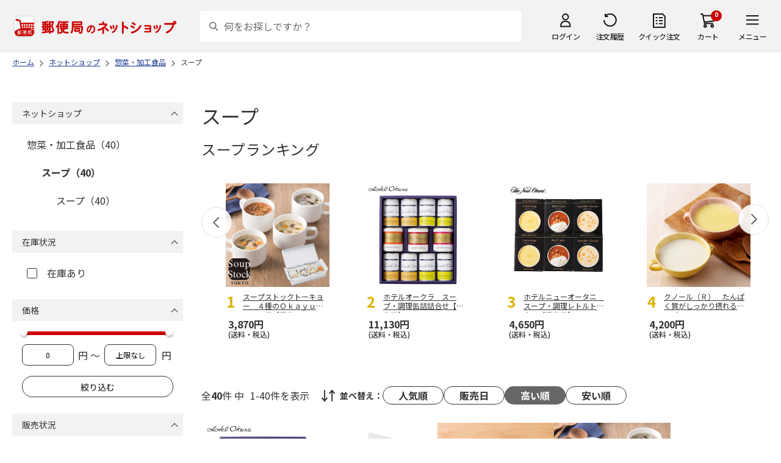

--- FILE ---
content_type: text/html; charset=shift_jis
request_url: https://shop.post.japanpost.jp/shop/c/c100509_sspd_n48/
body_size: 9912
content:
<!DOCTYPE html>
<html lang="ja" >
<head>
<meta http-equiv="Content-Type" content="text/html; charset=Shift_JIS">
<title>スープの通販(並び順：高い順)｜郵便局のネットショップ</title>
<link rel="canonical" href="https://www.shop.post.japanpost.jp/shop/c/c100509_n48/">


<meta name="description" content="スープ(並び順：高い順)">
<meta name="keywords" content="並び順：高い順,通販,ギフト,郵便局">


	
			<meta http-equiv="content-style-type" content="text/css">
<link rel="stylesheet" href="https://fonts.googleapis.com/css2?family=Noto+Sans+JP:wght@100;200;300;400;500;600;700&family=Roboto:wght@100;300;400;500;700&display=swap">
<link rel="stylesheet" href="/lib/photoswipe/photoswipe.css?st=202601201315">
<link rel="stylesheet" href="/css/ui-lightness/jquery-ui-1.8.14.custom.css?st=202601201315" media="all">
<link rel="stylesheet" href="/css/site_base/base_01_reset.css?st=202601201315" media="all">
<link rel="stylesheet" href="/css/site_base/base_02_common.css?st=202601201315" media="all">
<link rel="stylesheet" href="/css/site_base/base_03_sidebox.css?st=202601201315" media="all">
<link rel="stylesheet" href="/css/site_base/base_04_goods.css?st=202601201315" media="all">
<link rel="stylesheet" href="/css/site_base/base_05_etc.css?st=202601201315" media="all">
<link rel="stylesheet" href="/css/site_base/base_06_customer.css?st=202601201315" media="all">
<link rel="stylesheet" href="/css/site_base/base_07_order.css?st=202601201315" media="all">
<link rel="stylesheet" href="/css/site_base/base_08_header.css?st=202601201315" media="all">
<link rel="stylesheet" href="/css/site_base/base_09_footer.css?st=202601201315" media="all">
<link rel="stylesheet" href="/css/site_base/base_10_append.css?st=202601201315" media="all">

<meta http-equiv="content-script-type" content="text/javascript">
<meta http-equiv="X-UA-Compatible" content="IE=edge,chrome=1">
<meta name="viewport" content="width=1600">
<script type="text/javascript" src="/js/jquery.js?st=202601201315"></script>
<script type="text/javascript" src="/js/jquery-ui.js?st=202601201315"></script>
<script type="text/javascript" src="/js/common.js?st=202601201315"></script>
<script type="text/javascript" src="/js/naviplus.js?st=202601201315" defer></script>
<script type="text/javascript" src="/js/jQueryAutoHeight_pc.js?st=202601201315"></script>
<script type="text/javascript" src="/lib/easypaginate.js?st=202601201315"></script>
<script type="text/javascript" src="/lib/easyPaginateDetail_option.js?st=202601201315"></script>
<script type="text/javascript" src="/lib/easyPaginate_option.js?st=202601201315"></script>
<script type="text/javascript" src="/lib/jquery.bxslider.v3.js?st=202601201315"></script>
<script type="text/javascript" src="/lib/jquery.bxslider_option.js?st=202601201315"></script>
<script type="text/javascript" src="/lib/loading.js?st=202601201315"></script>
<script type="text/javascript" src="/lib/jquery.bxslider.min.js?st=202601201315"></script>
<script type="text/javascript" src="/lib/photoswipe/photoswipe.min.js?st=202601201315"></script>
<script type="text/javascript" src="/lib/photoswipe/photoswipe-ui-default.min.js?st=202601201315"></script>
<script type="text/javascript" src="/lib/photoswipe/photswipe.set.js?st=202601201315"></script>

<!--[if IE 8]>
<script type="text/javascript" src="/lib/efo/pie_ie678.js?st=202601201315"></script>
<script type="text/javascript" src="/js/init_ie8.js?st=202601201315"></script>
<![endif]-->
<!--[if lt IE 9]>
<script type="text/javascript" src="http://html5shim.googlecode.com/svn/trunk/html5.js"></script>
<![endif]-->
<link rel="alternate" type="application/rss+xml" title="郵便局のネットショップ" href="/shop/topic/feed.rss">
<link rel="SHORTCUT ICON" href="/img/sys/favicon.ico">

<script type="text/javascript" src="/js/site_base/base_01_common.js?st=202601201315"></script>
<script type="text/javascript" src="/js/site_base/base_02_goods.js?st=202601201315"></script>
<script type="text/javascript" src="/js/site_base/base_03_customer.js?st=202601201315"></script>
<script type="text/javascript" src="/js/site_base/base_04_order.js?st=202601201315"></script>
<script type="text/javascript" src="/js/site_base/base_05_append.js?st=202601201315"></script>

<script type="text/javascript" src="/netshop/js/top_banner.js?st=202601201315"></script>
<script type="text/javascript" src="/netshop/js/detail.js?st=202601201315"></script>

<!-- <script type="text/javascript" src="/js/goods_ajax_cart.js?st=202601201315"></script> -->

<script type="text/javascript">
var crsirefo_jscart = "";
</script>

<script>
(function(d, t) {
  var g = d.createElement(t),
      s = d.getElementsByTagName(t)[0];
  g.async = true;
  g.src = 'https://apis.google.com/js/plusone.js';
  g.innerHTML = '{lang:"ja"}';
  s.parentNode.insertBefore(g, s);
})(document, 'script');
</script>




		

<script type="text/javascript" src="/js/goods_ajax_cart.js?st=202601201315"></script>

<!-- GUID -->
<script>
window.dataLayer = window.dataLayer || [];
function gtag(){dataLayer.push(arguments);}

dataLayer.push({
'guid': '00000000-0000-0000-0000-000000000000'
});
</script>


<!-- Google Tag Manager -->
<script>(function(w,d,s,l,i){w[l]=w[l]||[];w[l].push({'gtm.start':new Date().getTime(),event:'gtm.js'});var f=d.getElementsByTagName(s)[0],j=d.createElement(s),dl=l!='dataLayer'?'&l='+l:'';j.async=true;j.src='https://www.googletagmanager.com/gtm.js?id='+i+dl;f.parentNode.insertBefore(j,f);})(window,document,'script','dataLayer','GTM-K5CFMKB');</script>
<!-- End Google Tag Manager -->


<script type="text/javascript" src="/js/ppz_rid.js?st=202601201315"></script>
<script type="text/javascript" src="/js/ppz_recommend_draw.js?st=202601201315"></script>


</head>
<body 

		


	class="page-category liquid"
		

>

    <script src="https://cdn.actagtracker.jp/ac-tag.js"></script>
<script>
  var recommend_customer_id = '';
  var tagTypePageView = 'page_view';
  var tagParamsPageView = {
    measure_account_id: 53012,
    customer_id: '',
    item_id: '',
  };
  sendAcTag(tagTypePageView, tagParamsPageView);
</script>
<script src="https://cdn.actagtracker.jp/ac-recommend.js"></script>


<!-- Google Tag Manager (noscript) -->
<noscript><iframe src="https://www.googletagmanager.com/ns.html?id=GTM-K5CFMKB"
height="0" width="0" style="display:none;visibility:hidden"></iframe></noscript>
<!-- End Google Tag Manager (noscript) -->



	
		<div class="wrapper_">
	




	
	
		<div id="header02">
  <div id="header_top">
    <p id="sitelogo">
      <a href="/">
        <img src="/img/usr/common/header/site_logo.png" alt="郵便局" border="0">
      </a>
    </p>
    <form action="/shop/goods/search.aspx" method="get" name="frmSearch">
      <div class="box_search_">
        <div class="search_input_">
          <input type="hidden" name="search" value="x" />
          <input type="image" id="search_btn" src="/img/usr/common/header/icon_search.png" alt="検索" name="image" tabindex="1">
          <input name="keyword" type="text" class="keyword_" id="keyword" tabindex="1" placeholder="何をお探しですか？" maxlength="100" onfocus="javascript: cText(this)" onblur="javascript: sText(this)" style="color:#666" autocomplete="off">
          <input type="hidden" name="image" value="">
          <span class="search_wrap_deletebtn"></span>
        </div>
        <div class="search_panel_">
        </div>
      </div>
    </form>
    <ul class="header_menu_">
      <li class="mypage_">
        <a href="/shop/customer/menu.aspx">ログイン</a>
        <div class="header_menu_panel_">
          <a href="/shop/customer/menu.aspx" class="btn_login_">ログイン</a>
          <a href="/shop/customer/entry.aspx" class="link_entry_">アカウント作成</a>
        </div>
      </li>
      <li class="history_"><a href="/shop/customer/history.aspx">注文履歴</a></li>
      <li class="quickorder_"><a href="/shop/quickorder/quickorder.aspx">クイック注文</a></li>
      <li class="cart_">
        <div class="cart_items_">0</div>
        <div class="cart_box_"><a href="/shop/cart/cart.aspx" class="cart_">カート</a></div>
        <script type="text/javascript" src="/js/goods_cartlist.js?st=202601201315"></script>
      </li>
      <li class="nav_">
        <span>メニュー</span>
        <div class="header_nav_panel_">
          <div class="header_nav_line_">
            <div class="header_nav_box_">
              <div class="headline_">商品を探す</div>
              <ul>
                <li><a href="/shop/genre/speciallist.aspx">すべての特集から探す</a></li>
                <li><a href="/shop/pages/recommend_3.aspx">ランキングから探す</a></li>
              </ul>
            </div>
            <div class="header_nav_box_">
              <ul>
                <li><a href="/shop/pages/gift.aspx">ギフトを探す</a></li>
                <li><a href="/shop/pages/shokuhinstore.aspx">食品・グルメを探す</a></li>
                <li><a href="/shop/pages/goodsstore.aspx">キャラクター商品を探す</a></li>
                <li><a href="/shop/pages/kitte_hagakistore.aspx">切手・はがきを探す</a></li>
              </ul>
            </div>
          </div>
          <div class="header_nav_line_">
            <div class="header_nav_box_">
              <div class="headline_">ニュース</div>
              <ul>
                <li><a href="/shop/topic/topicdetaillist.aspx">お知らせ一覧</a></li>
              </ul>
            </div>
            <div class="header_nav_box_">
              <div class="headline_">アカウント管理</div>
              <ul>
                <li><a href="/shop/cart/cart.aspx">買い物カゴ</a></li>
                <li><a href="/shop/customer/menu.aspx">マイページ</a></li>
                <li><a href="/shop/customer/history.aspx">注文履歴</a></li>
                <li><a href="/shop/customer/custdestlist.aspx">アドレス帳の確認</a></li>
              </ul>
            </div>
          </div>
          <div class="header_nav_line_">
            <div class="header_nav_box_">
              <div class="headline_">ヘルプ・ガイド</div>
              <ul>
                <li><a href="/shop/pages/faq.aspx">よくある質問</a></li>
                <li><a href="/shop/pages/guide.aspx">はじめての方へ（ご利用ガイド）</a></li>
                <li><a href="https://www.jp-ts.jp/Content/contacts/index.html">ネットショップへの出品希望</a></li>
              </ul>
            </div>
            <div class="header_nav_box_">
              <div class="contact_">
                <a href="/shop/contact/contact.aspx">お問い合わせ</a>
              </div>
            </div>
          </div>
        </div>
      </li>
    </ul>
  </div>
  <!-- #header_top -->
</div>
<!-- #header02 -->
	
	



<div class="navitopicpath_">
<ul id="bread-crumb-list" itemscope itemtype="https://schema.org/BreadcrumbList">
  <li itemprop="itemListElement" itemscope itemtype="https://schema.org/ListItem">
    <a href="https://www.shop.post.japanpost.jp/shop/" itemprop="item" class="topicpath_home_">
      <span itemprop="name">ホーム</span>
    </a>
    <meta itemprop="position" content="1" />
  </li>
    <li itemprop="itemListElement" itemscope itemtype="https://schema.org/ListItem">
    <a href="/shop/c/c10/" itemprop="item">
      <span itemprop="name">ネットショップ</span>
		</a><meta itemprop="position" content="2">
  </li>
  <li itemprop="itemListElement" itemscope itemtype="https://schema.org/ListItem">
    <a href="/shop/c/c1005/" itemprop="item">
      <span itemprop="name">惣菜・加工食品</span>
		</a><meta itemprop="position" content="3">
  </li>
  <li itemprop="itemListElement" itemscope itemtype="https://schema.org/ListItem">
    <a href="/shop/c/c100509/" itemprop="item">
      <span itemprop="name">スープ</span>
		</a><meta itemprop="position" content="4">
  </li>


</ul>

</div><div class="clear_"></div>




<p class="message_"></p>



<div class="container_">
<div class="contents_">

<div class="mainframe_">

<h1 class="common_headline1_">スープ</h1>


<div id="ppz_recommend163"></div>
<script>
var acRecommend_163 = (()=>{
	var measure_account_id=  53012 ;
	var rid =  163 ;
	var customer_id= recommend_customer_id;
	var item_id = '';
	var recommendProperties = {
		measure_account_id: measure_account_id,
		rid : rid,
		customer_id: customer_id,
		item_id : item_id ,
		obj_name: 'acRecommend_163'
	};
	return newAcRecommend(sendAcTag, recommendProperties);
})();
(()=>{
	var params = {
		num:  20 ,
		filter: {
			filter_values: [
				{
					filters: {
						column_num: 1,
						operator:'equal',
						exclude: false ,
						values: ['10']
					},
					logical_operator:'and'
				},
				{
					filters: {
						column_num: 2,
						operator:'equal',
						exclude: false ,
						values: ['05']
					},
					logical_operator:'and'
				},
				{
					filters: {
						column_num: 3,
						operator:'equal',
						exclude: false ,
						values: ['09']
					},
					logical_operator:'and'
				}
			]
		}
	};
	var targetId = 'ppz_recommend163';
	var drawFunc = recommend_draw01;
	var altHtml = ''
	acRecommend_163.fetchItems(params, targetId, drawFunc, altHtml);
})();
</script>























<script type="text/javascript">
var crsirefo_jscart = "";
</script>






<div class="navipage_ top_">
	<span class="navipage_sum_">全<span class="rowcount_">40</span>件
中<span class="navi_current_nums_">1-40件</span>を表示</span>
	<dl class="navisort_">
<dt>並べ替え：</dt>
<dd>
<a href="/shop/c/c100509_srp_n48/" class="reco_purchase_">人気順</a>
 
<a href="/shop/c/c100509_srd_n48/" class="release_">販売日</a>
 
<span class="navisort_now_ high_">高い順</span>
 
<a href="/shop/c/c100509_ssp_n48/" class="cheap_">安い順</a>
 </dd>
</dl>
</div>

<div class="autopagerize_page_element">

<div class="goods_">
<div  class="StyleT_Frame_">
<div class="StyleT_Item_ ">

	
	<div class="img_"><a class="goods_name_" href="https://www.shop.post.japanpost.jp/shop/g/gCS7035111544EC/" title="ホテルオークラ　スープ・調理缶詰詰合せ【慶事用】"><img alt="ホテルオークラ　スープ・調理缶詰詰合せ【慶事用】" src="https://d1bdgtbdniw5kz.cloudfront.net/img/goods/L/CS7035111544EC.jpg" ></a></div>
	
	<div class="icon_ design_ico_wrap_">
		
		
		
		<img class="img_icon1_" src="https://d1bdgtbdniw5kz.cloudfront.net/img/icon/10000101.gif" alt="">
		
		
		
		
		
		
		
		
		
		
	</div>
	
	<div class="name_"><a class="goods_name_" href="https://www.shop.post.japanpost.jp/shop/g/gCS7035111544EC/" title="ホテルオークラ　スープ・調理缶詰詰合せ【慶事用】">ホテルオークラ　スープ・調理缶詰詰合せ【慶事用】</a></div>
	
	<div class="pricebox_">
		
		
		<div class="pricebox_inner_">
		
			<span class="price_">11,130円</span>
			<span class="tax_">(送料・税込)</span>
		</div>
		
		
		
		<div class="pointbox_">
			<span class="point_text_">獲得ポイント：</span>
			<span class="points_">
			 111
			
			
			pt
			</span>
		</div>
		
	</div>
	
		
		<div class="cart_button_wrap_ two_button_">
			<a class="detail_button_" href="https://www.shop.post.japanpost.jp/shop/g/gCS7035111544EC/">詳細</a>
			<a class="cart_button_" href="https://www.shop.post.japanpost.jp/shop/cart/cart.aspx?goods=CS7035111544EC">カートに入れる</a>
		</div>
		
	
	
</div>
<div class="StyleT_Item_ ">

	
	<div class="img_"><a class="goods_name_" href="https://www.shop.post.japanpost.jp/shop/g/gCS9973501110/" title="ホテルニューオータニ　スープ・カレーレトルトセット"><img alt="ホテルニューオータニ　スープ・カレーレトルトセット" src="https://d1bdgtbdniw5kz.cloudfront.net/img/goods/L/CS9973501110.jpg" ></a></div>
	
	<div class="icon_ design_ico_wrap_">
		
		
		
		
		
		
		
		
		
		
		
		
		
		
	</div>
	
	<div class="name_"><a class="goods_name_" href="https://www.shop.post.japanpost.jp/shop/g/gCS9973501110/" title="ホテルニューオータニ　スープ・カレーレトルトセット">ホテルニューオータニ　スープ・カレーレトルトセット</a></div>
	
	<div class="pricebox_">
		
		
		<div class="pricebox_inner_">
		
			<span class="price_">10,800円</span>
			<span class="tax_">(送料別・税込)</span>
		</div>
		
		
		
	</div>
	
		
		<div class="cart_button_wrap_ two_button_">
			<a class="detail_button_" href="https://www.shop.post.japanpost.jp/shop/g/gCS9973501110/">詳細</a>
			<a class="cart_button_" href="https://www.shop.post.japanpost.jp/shop/cart/cart.aspx?goods=CS9973501110">カートに入れる</a>
		</div>
		
	
	
</div>
<div class="StyleT_Item_ ">

	
	<div class="img_"><a class="goods_name_" href="https://www.shop.post.japanpost.jp/shop/g/gCS7327216111EC/" title="【冷凍】＜スープストックトーキョー＞人気のスープセット"><img alt="【冷凍】＜スープストックトーキョー＞人気のスープセット" src="https://d1bdgtbdniw5kz.cloudfront.net/img/goods/L/CS7327216111EC.jpg" ></a></div>
	
	<div class="icon_ design_ico_wrap_">
		
		
		
		<img class="img_icon1_" src="https://d1bdgtbdniw5kz.cloudfront.net/img/icon/10000101.gif" alt="">
		
		
		
		
		
		
		
		
		
		
	</div>
	
	<div class="name_"><a class="goods_name_" href="https://www.shop.post.japanpost.jp/shop/g/gCS7327216111EC/" title="【冷凍】＜スープストックトーキョー＞人気のスープセット">【冷凍】＜スープストックトーキョー＞人気のスープセット</a></div>
	
	<div class="pricebox_">
		
		
		<div class="pricebox_inner_">
		
			<span class="price_">10,350円</span>
			<span class="tax_">(送料・税込)</span>
		</div>
		
		
		
		<div class="pointbox_">
			<span class="point_text_">獲得ポイント：</span>
			<span class="points_">
			 103
			
			
			pt
			</span>
		</div>
		
	</div>
	
		
		<div class="cart_button_wrap_ two_button_">
			<a class="detail_button_" href="https://www.shop.post.japanpost.jp/shop/g/gCS7327216111EC/">詳細</a>
			<a class="cart_button_" href="https://www.shop.post.japanpost.jp/shop/cart/cart.aspx?goods=CS7327216111EC">カートに入れる</a>
		</div>
		
	
	
</div>
<div class="StyleT_Item_ ">

	
	<div class="img_"><a class="goods_name_" href="https://www.shop.post.japanpost.jp/shop/g/gCS7035110853EC/" title="スープストックトーキョー　４種のＯｋａｙｕセット１６袋【慶事用】"><img alt="スープストックトーキョー　４種のＯｋａｙｕセット１６袋【慶事用】" src="https://d1bdgtbdniw5kz.cloudfront.net/img/goods/L/CS7035110853EC.jpg" ></a></div>
	
	<div class="icon_ design_ico_wrap_">
		
		
		
		<img class="img_icon1_" src="https://d1bdgtbdniw5kz.cloudfront.net/img/icon/10000101.gif" alt="">
		
		
		
		
		
		
		
		
		
		
	</div>
	
	<div class="name_"><a class="goods_name_" href="https://www.shop.post.japanpost.jp/shop/g/gCS7035110853EC/" title="スープストックトーキョー　４種のＯｋａｙｕセット１６袋【慶事用】">スープストックトーキョー　４種のＯｋａｙｕセット１６袋【慶事用】</a></div>
	
	<div class="pricebox_">
		
		
		<div class="pricebox_inner_">
		
			<span class="price_">6,910円</span>
			<span class="tax_">(送料・税込)</span>
		</div>
		
		
		
		<div class="pointbox_">
			<span class="point_text_">獲得ポイント：</span>
			<span class="points_">
			 69
			
			
			pt
			</span>
		</div>
		
	</div>
	
		
		<div class="cart_button_wrap_ two_button_">
			<a class="detail_button_" href="https://www.shop.post.japanpost.jp/shop/g/gCS7035110853EC/">詳細</a>
			<a class="cart_button_" href="https://www.shop.post.japanpost.jp/shop/cart/cart.aspx?goods=CS7035110853EC">カートに入れる</a>
		</div>
		
	
	
</div>
<div class="StyleT_Item_ ">

	
	<div class="img_"><a class="goods_name_" href="https://www.shop.post.japanpost.jp/shop/g/gCS7385410347EC/" title="ライフスープ４袋２８食セット"><img alt="ライフスープ４袋２８食セット" src="https://d1bdgtbdniw5kz.cloudfront.net/img/goods/L/CS7385410347EC.jpg" ></a></div>
	
	<div class="icon_ design_ico_wrap_">
		
		
		
		<img class="img_icon1_" src="https://d1bdgtbdniw5kz.cloudfront.net/img/icon/10000101.gif" alt="">
		
		
		
		
		
		
		
		
		
		
	</div>
	
	<div class="name_"><a class="goods_name_" href="https://www.shop.post.japanpost.jp/shop/g/gCS7385410347EC/" title="ライフスープ４袋２８食セット">ライフスープ４袋２８食セット</a></div>
	
	<div class="pricebox_">
		
		
		<div class="pricebox_inner_">
		
			<span class="price_">6,480円</span>
			<span class="tax_">(送料・税込)</span>
		</div>
		
		
		
		<div class="pointbox_">
			<span class="point_text_">獲得ポイント：</span>
			<span class="points_">
			 64
			
			
			pt
			</span>
		</div>
		
	</div>
	
		
		<div class="cart_button_wrap_ two_button_">
			<a class="detail_button_" href="https://www.shop.post.japanpost.jp/shop/g/gCS7385410347EC/">詳細</a>
			<a class="cart_button_" href="https://www.shop.post.japanpost.jp/shop/cart/cart.aspx?goods=CS7385410347EC">カートに入れる</a>
		</div>
		
	
	
</div>
<div class="StyleT_Item_ ">

	
	<div class="img_"><a class="goods_name_" href="https://www.shop.post.japanpost.jp/shop/g/gCS7035111501EC/" title="帝国ホテル　レトルトスープ１０個詰合せ【慶事用】"><img alt="帝国ホテル　レトルトスープ１０個詰合せ【慶事用】" src="https://d1bdgtbdniw5kz.cloudfront.net/img/goods/L/CS7035111501EC.jpg" ></a></div>
	
	<div class="icon_ design_ico_wrap_">
		
		
		
		<img class="img_icon1_" src="https://d1bdgtbdniw5kz.cloudfront.net/img/icon/10000101.gif" alt="">
		
		
		
		
		
		
		
		
		
		
	</div>
	
	<div class="name_"><a class="goods_name_" href="https://www.shop.post.japanpost.jp/shop/g/gCS7035111501EC/" title="帝国ホテル　レトルトスープ１０個詰合せ【慶事用】">帝国ホテル　レトルトスープ１０個詰合せ【慶事用】</a></div>
	
	<div class="pricebox_">
		
		
		<div class="pricebox_inner_">
		
			<span class="price_">5,730円</span>
			<span class="tax_">(送料・税込)</span>
		</div>
		
		
		
		<div class="pointbox_">
			<span class="point_text_">獲得ポイント：</span>
			<span class="points_">
			 57
			
			
			pt
			</span>
		</div>
		
	</div>
	
		
		<div class="cart_button_wrap_ two_button_">
			<a class="detail_button_" href="https://www.shop.post.japanpost.jp/shop/g/gCS7035111501EC/">詳細</a>
			<a class="cart_button_" href="https://www.shop.post.japanpost.jp/shop/cart/cart.aspx?goods=CS7035111501EC">カートに入れる</a>
		</div>
		
	
	
</div>
<div class="StyleT_Item_ ">

	
	<div class="img_"><a class="goods_name_" href="https://www.shop.post.japanpost.jp/shop/g/gCS7035210716EC/" title="帝国ホテル　レトルトスープ１０個詰合せ【弔事用】"><img alt="帝国ホテル　レトルトスープ１０個詰合せ【弔事用】" src="https://d1bdgtbdniw5kz.cloudfront.net/img/goods/L/CS7035210716EC.jpg" ></a></div>
	
	<div class="icon_ design_ico_wrap_">
		
		
		
		<img class="img_icon1_" src="https://d1bdgtbdniw5kz.cloudfront.net/img/icon/10000101.gif" alt="">
		
		
		
		
		
		
		
		
		
		
	</div>
	
	<div class="name_"><a class="goods_name_" href="https://www.shop.post.japanpost.jp/shop/g/gCS7035210716EC/" title="帝国ホテル　レトルトスープ１０個詰合せ【弔事用】">帝国ホテル　レトルトスープ１０個詰合せ【弔事用】</a></div>
	
	<div class="pricebox_">
		
		
		<div class="pricebox_inner_">
		
			<span class="price_">5,730円</span>
			<span class="tax_">(送料・税込)</span>
		</div>
		
		
		
		<div class="pointbox_">
			<span class="point_text_">獲得ポイント：</span>
			<span class="points_">
			 57
			
			
			pt
			</span>
		</div>
		
	</div>
	
		
		<div class="cart_button_wrap_ two_button_">
			<a class="detail_button_" href="https://www.shop.post.japanpost.jp/shop/g/gCS7035210716EC/">詳細</a>
			<a class="cart_button_" href="https://www.shop.post.japanpost.jp/shop/cart/cart.aspx?goods=CS7035210716EC">カートに入れる</a>
		</div>
		
	
	
</div>
<div class="StyleT_Item_ ">

	
	<div class="img_"><a class="goods_name_" href="https://www.shop.post.japanpost.jp/shop/g/gCS7385410383EC/" title="野菜たっぷりスープ１６個セット"><img alt="野菜たっぷりスープ１６個セット" src="https://d1bdgtbdniw5kz.cloudfront.net/img/goods/L/CS7385410383EC.jpg" ></a></div>
	
	<div class="icon_ design_ico_wrap_">
		
		
		
		<img class="img_icon1_" src="https://d1bdgtbdniw5kz.cloudfront.net/img/icon/10000101.gif" alt="">
		
		
		
		
		
		
		
		
		
		
	</div>
	
	<div class="name_"><a class="goods_name_" href="https://www.shop.post.japanpost.jp/shop/g/gCS7385410383EC/" title="野菜たっぷりスープ１６個セット">野菜たっぷりスープ１６個セット</a></div>
	
	<div class="pricebox_">
		
		
		<div class="pricebox_inner_">
		
			<span class="price_">5,700円</span>
			<span class="tax_">(送料・税込)</span>
		</div>
		
		
		
		<div class="pointbox_">
			<span class="point_text_">獲得ポイント：</span>
			<span class="points_">
			 57
			
			
			pt
			</span>
		</div>
		
	</div>
	
		
		<div class="cart_button_wrap_ two_button_">
			<a class="detail_button_" href="https://www.shop.post.japanpost.jp/shop/g/gCS7385410383EC/">詳細</a>
			<a class="cart_button_" href="https://www.shop.post.japanpost.jp/shop/cart/cart.aspx?goods=CS7385410383EC">カートに入れる</a>
		</div>
		
	
	
</div>
<div class="StyleT_Item_ ">

	
	<div class="img_"><a class="goods_name_" href="https://www.shop.post.japanpost.jp/shop/g/gCS7327216014EC/" title="【冷凍】＜スープストックトーキョー＞スープとパンのセット"><img alt="【冷凍】＜スープストックトーキョー＞スープとパンのセット" src="https://d1bdgtbdniw5kz.cloudfront.net/img/goods/L/CS7327216014EC.jpg" ></a></div>
	
	<div class="icon_ design_ico_wrap_">
		
		
		
		<img class="img_icon1_" src="https://d1bdgtbdniw5kz.cloudfront.net/img/icon/10000101.gif" alt="">
		
		
		
		
		
		
		
		
		
		
	</div>
	
	<div class="name_"><a class="goods_name_" href="https://www.shop.post.japanpost.jp/shop/g/gCS7327216014EC/" title="【冷凍】＜スープストックトーキョー＞スープとパンのセット">【冷凍】＜スープストックトーキョー＞スープとパンのセット</a></div>
	
	<div class="pricebox_">
		
		
		<div class="pricebox_inner_">
		
			<span class="price_">5,560円</span>
			<span class="tax_">(送料・税込)</span>
		</div>
		
		
		
		<div class="pointbox_">
			<span class="point_text_">獲得ポイント：</span>
			<span class="points_">
			 55
			
			
			pt
			</span>
		</div>
		
	</div>
	
		
		<div class="cart_button_wrap_ two_button_">
			<a class="detail_button_" href="https://www.shop.post.japanpost.jp/shop/g/gCS7327216014EC/">詳細</a>
			<a class="cart_button_" href="https://www.shop.post.japanpost.jp/shop/cart/cart.aspx?goods=CS7327216014EC">カートに入れる</a>
		</div>
		
	
	
</div>
<div class="StyleT_Item_ ">

	
	<div class="img_"><a class="goods_name_" href="https://www.shop.post.japanpost.jp/shop/g/gCS9973501109/" title="ホテルニューオータニ　スープレトルトセット"><img alt="ホテルニューオータニ　スープレトルトセット" src="https://d1bdgtbdniw5kz.cloudfront.net/img/goods/L/CS9973501109.jpg" ></a></div>
	
	<div class="icon_ design_ico_wrap_">
		
		
		
		
		
		
		
		
		
		
		
		
		
		
	</div>
	
	<div class="name_"><a class="goods_name_" href="https://www.shop.post.japanpost.jp/shop/g/gCS9973501109/" title="ホテルニューオータニ　スープレトルトセット">ホテルニューオータニ　スープレトルトセット</a></div>
	
	<div class="pricebox_">
		
		
		<div class="pricebox_inner_">
		
			<span class="price_">5,400円</span>
			<span class="tax_">(送料別・税込)</span>
		</div>
		
		
		
	</div>
	
		
		<div class="cart_button_wrap_ two_button_">
			<a class="detail_button_" href="https://www.shop.post.japanpost.jp/shop/g/gCS9973501109/">詳細</a>
			<a class="cart_button_" href="https://www.shop.post.japanpost.jp/shop/cart/cart.aspx?goods=CS9973501109">カートに入れる</a>
		</div>
		
	
	
</div>
<div class="StyleT_Item_ ">

	
	<div class="img_"><a class="goods_name_" href="https://www.shop.post.japanpost.jp/shop/g/gCS9973501103/" title="ホテルオークラ　スープ缶詰８個詰合せ"><img alt="ホテルオークラ　スープ缶詰８個詰合せ" src="https://d1bdgtbdniw5kz.cloudfront.net/img/goods/L/CS9973501103.jpg" ></a></div>
	
	<div class="icon_ design_ico_wrap_">
		
		
		
		
		
		
		
		
		
		
		
		
		
		
	</div>
	
	<div class="name_"><a class="goods_name_" href="https://www.shop.post.japanpost.jp/shop/g/gCS9973501103/" title="ホテルオークラ　スープ缶詰８個詰合せ">ホテルオークラ　スープ缶詰８個詰合せ</a></div>
	
	<div class="pricebox_">
		
		
		<div class="pricebox_inner_">
		
			<span class="price_">5,400円</span>
			<span class="tax_">(送料別・税込)</span>
		</div>
		
		
		
	</div>
	
		
		<div class="cart_button_wrap_ two_button_">
			<a class="detail_button_" href="https://www.shop.post.japanpost.jp/shop/g/gCS9973501103/">詳細</a>
			<a class="cart_button_" href="https://www.shop.post.japanpost.jp/shop/cart/cart.aspx?goods=CS9973501103">カートに入れる</a>
		</div>
		
	
	
</div>
<div class="StyleT_Item_ ">

	
	<div class="img_"><a class="goods_name_" href="https://www.shop.post.japanpost.jp/shop/g/gCS9973501185/" title="賛否両論　スープ＆味付け海苔"><img alt="賛否両論　スープ＆味付け海苔" src="https://d1bdgtbdniw5kz.cloudfront.net/img/goods/L/CS9973501185.jpg" ></a></div>
	
	<div class="icon_ design_ico_wrap_">
		
		
		
		
		
		
		
		
		
		
		
		
		
		
	</div>
	
	<div class="name_"><a class="goods_name_" href="https://www.shop.post.japanpost.jp/shop/g/gCS9973501185/" title="賛否両論　スープ＆味付け海苔">賛否両論　スープ＆味付け海苔</a></div>
	
	<div class="pricebox_">
		
		
		<div class="pricebox_inner_">
		
			<span class="price_">5,400円</span>
			<span class="tax_">(送料別・税込)</span>
		</div>
		
		
		
	</div>
	
		
		<div class="cart_button_wrap_ two_button_">
			<a class="detail_button_" href="https://www.shop.post.japanpost.jp/shop/g/gCS9973501185/">詳細</a>
			<a class="cart_button_" href="https://www.shop.post.japanpost.jp/shop/cart/cart.aspx?goods=CS9973501185">カートに入れる</a>
		</div>
		
	
	
</div>
<div class="StyleT_Item_ ">

	
	<div class="img_"><a class="goods_name_" href="https://www.shop.post.japanpost.jp/shop/g/gCS7035111562EC/" title="ホテルニューオータニ　スープ・調理レトルト詰合せ【慶事用】"><img alt="ホテルニューオータニ　スープ・調理レトルト詰合せ【慶事用】" src="https://d1bdgtbdniw5kz.cloudfront.net/img/goods/L/CS7035111562EC.jpg" ></a></div>
	
	<div class="icon_ design_ico_wrap_">
		
		
		
		<img class="img_icon1_" src="https://d1bdgtbdniw5kz.cloudfront.net/img/icon/10000101.gif" alt="">
		
		
		
		
		
		
		
		
		
		
	</div>
	
	<div class="name_"><a class="goods_name_" href="https://www.shop.post.japanpost.jp/shop/g/gCS7035111562EC/" title="ホテルニューオータニ　スープ・調理レトルト詰合せ【慶事用】">ホテルニューオータニ　スープ・調理レトルト詰合せ【慶事用】</a></div>
	
	<div class="pricebox_">
		
		
		<div class="pricebox_inner_">
		
			<span class="price_">4,650円</span>
			<span class="tax_">(送料・税込)</span>
		</div>
		
		
		
		<div class="pointbox_">
			<span class="point_text_">獲得ポイント：</span>
			<span class="points_">
			 46
			
			
			pt
			</span>
		</div>
		
	</div>
	
		
		<div class="cart_button_wrap_ two_button_">
			<a class="detail_button_" href="https://www.shop.post.japanpost.jp/shop/g/gCS7035111562EC/">詳細</a>
			<a class="cart_button_" href="https://www.shop.post.japanpost.jp/shop/cart/cart.aspx?goods=CS7035111562EC">カートに入れる</a>
		</div>
		
	
	
</div>
<div class="StyleT_Item_ ">

	
	<div class="img_"><a class="goods_name_" href="https://www.shop.post.japanpost.jp/shop/g/gCS7035111535EC/" title="ホテルオークラ　スープ缶詰詰合せＢ【慶事用】"><img alt="ホテルオークラ　スープ缶詰詰合せＢ【慶事用】" src="https://d1bdgtbdniw5kz.cloudfront.net/img/goods/L/CS7035111535EC.jpg" ></a></div>
	
	<div class="icon_ design_ico_wrap_">
		
		
		
		<img class="img_icon1_" src="https://d1bdgtbdniw5kz.cloudfront.net/img/icon/10000101.gif" alt="">
		
		
		
		
		
		
		
		
		
		
	</div>
	
	<div class="name_"><a class="goods_name_" href="https://www.shop.post.japanpost.jp/shop/g/gCS7035111535EC/" title="ホテルオークラ　スープ缶詰詰合せＢ【慶事用】">ホテルオークラ　スープ缶詰詰合せＢ【慶事用】</a></div>
	
	<div class="pricebox_">
		
		
		<div class="pricebox_inner_">
		
			<span class="price_">4,650円</span>
			<span class="tax_">(送料・税込)</span>
		</div>
		
		
		
		<div class="pointbox_">
			<span class="point_text_">獲得ポイント：</span>
			<span class="points_">
			 46
			
			
			pt
			</span>
		</div>
		
	</div>
	
		
		<div class="cart_button_wrap_ two_button_">
			<a class="detail_button_" href="https://www.shop.post.japanpost.jp/shop/g/gCS7035111535EC/">詳細</a>
			<a class="cart_button_" href="https://www.shop.post.japanpost.jp/shop/cart/cart.aspx?goods=CS7035111535EC">カートに入れる</a>
		</div>
		
	
	
</div>
<div class="StyleT_Item_ ">

	
	<div class="img_"><a class="goods_name_" href="https://www.shop.post.japanpost.jp/shop/g/gCS7327215813EC/" title="３種のごろっとおかずスープ　１２袋"><img alt="３種のごろっとおかずスープ　１２袋" src="https://d1bdgtbdniw5kz.cloudfront.net/img/goods/L/CS7327215813EC.jpg" ></a></div>
	
	<div class="icon_ design_ico_wrap_">
		
		
		
		<img class="img_icon1_" src="https://d1bdgtbdniw5kz.cloudfront.net/img/icon/10000101.gif" alt="">
		
		
		
		
		
		
		
		
		
		
	</div>
	
	<div class="name_"><a class="goods_name_" href="https://www.shop.post.japanpost.jp/shop/g/gCS7327215813EC/" title="３種のごろっとおかずスープ　１２袋">３種のごろっとおかずスープ　１２袋</a></div>
	
	<div class="pricebox_">
		
		
		<div class="pricebox_inner_">
		
			<span class="price_">4,300円</span>
			<span class="tax_">(送料・税込)</span>
		</div>
		
		
		
		<div class="pointbox_">
			<span class="point_text_">獲得ポイント：</span>
			<span class="points_">
			 43
			
			
			pt
			</span>
		</div>
		
	</div>
	
		
		<div class="cart_button_wrap_ two_button_">
			<a class="detail_button_" href="https://www.shop.post.japanpost.jp/shop/g/gCS7327215813EC/">詳細</a>
			<a class="cart_button_" href="https://www.shop.post.japanpost.jp/shop/cart/cart.aspx?goods=CS7327215813EC">カートに入れる</a>
		</div>
		
	
	
</div>
<div class="StyleT_Item_ ">

	
	<div class="img_"><a class="goods_name_" href="https://www.shop.post.japanpost.jp/shop/g/gCS7116416115EC/" title="クノール（Ｒ）　たんぱく質がしっかり摂れるスープ"><img alt="クノール（Ｒ）　たんぱく質がしっかり摂れるスープ" src="https://d1bdgtbdniw5kz.cloudfront.net/img/goods/L/CS7116416115EC.jpg" ></a></div>
	
	<div class="icon_ design_ico_wrap_">
		
		
		
		<img class="img_icon1_" src="https://d1bdgtbdniw5kz.cloudfront.net/img/icon/10000101.gif" alt="">
		
		
		
		
		
		
		
		
		
		
	</div>
	
	<div class="name_"><a class="goods_name_" href="https://www.shop.post.japanpost.jp/shop/g/gCS7116416115EC/" title="クノール（Ｒ）　たんぱく質がしっかり摂れるスープ">クノール（Ｒ）　たんぱく質がしっかり摂れるスープ</a></div>
	
	<div class="pricebox_">
		
		
		<div class="pricebox_inner_">
		
			<span class="price_">4,200円</span>
			<span class="tax_">(送料・税込)</span>
		</div>
		
		
		
		<div class="pointbox_">
			<span class="point_text_">獲得ポイント：</span>
			<span class="points_">
			 42
			
			
			pt
			</span>
		</div>
		
	</div>
	
		
		<div class="cart_button_wrap_ two_button_">
			<a class="detail_button_" href="https://www.shop.post.japanpost.jp/shop/g/gCS7116416115EC/">詳細</a>
			<a class="cart_button_" href="https://www.shop.post.japanpost.jp/shop/cart/cart.aspx?goods=CS7116416115EC">カートに入れる</a>
		</div>
		
	
	
</div>
<div class="StyleT_Item_ ">

	
	<div class="img_"><a class="goods_name_" href="https://www.shop.post.japanpost.jp/shop/g/gCS7327215515EC/" title="＜クノール（Ｒ）＞たんぱく質がしっかり摂れるスープ"><img alt="＜クノール（Ｒ）＞たんぱく質がしっかり摂れるスープ" src="https://d1bdgtbdniw5kz.cloudfront.net/img/goods/L/CS7327215515EC.jpg" ></a></div>
	
	<div class="icon_ design_ico_wrap_">
		
		
		
		<img class="img_icon1_" src="https://d1bdgtbdniw5kz.cloudfront.net/img/icon/10000101.gif" alt="">
		
		
		
		
		
		
		
		
		
		
	</div>
	
	<div class="name_"><a class="goods_name_" href="https://www.shop.post.japanpost.jp/shop/g/gCS7327215515EC/" title="＜クノール（Ｒ）＞たんぱく質がしっかり摂れるスープ">＜クノール（Ｒ）＞たんぱく質がしっかり摂れるスープ</a></div>
	
	<div class="pricebox_">
		
		
		<div class="pricebox_inner_">
		
			<span class="price_">4,200円</span>
			<span class="tax_">(送料・税込)</span>
		</div>
		
		
		
		<div class="pointbox_">
			<span class="point_text_">獲得ポイント：</span>
			<span class="points_">
			 42
			
			
			pt
			</span>
		</div>
		
	</div>
	
		
		<div class="cart_button_wrap_ two_button_">
			<a class="detail_button_" href="https://www.shop.post.japanpost.jp/shop/g/gCS7327215515EC/">詳細</a>
			<a class="cart_button_" href="https://www.shop.post.japanpost.jp/shop/cart/cart.aspx?goods=CS7327215515EC">カートに入れる</a>
		</div>
		
	
	
</div>
<div class="StyleT_Item_ ">

	
	<div class="img_"><a class="goods_name_" href="https://www.shop.post.japanpost.jp/shop/g/gCS7327215917EC/" title="素のまま玉ねぎスープ３種各３食"><img alt="素のまま玉ねぎスープ３種各３食" src="https://d1bdgtbdniw5kz.cloudfront.net/img/goods/L/CS7327215917EC.jpg" ></a></div>
	
	<div class="icon_ design_ico_wrap_">
		
		
		
		<img class="img_icon1_" src="https://d1bdgtbdniw5kz.cloudfront.net/img/icon/10000101.gif" alt="">
		
		
		
		
		
		
		
		
		
		
	</div>
	
	<div class="name_"><a class="goods_name_" href="https://www.shop.post.japanpost.jp/shop/g/gCS7327215917EC/" title="素のまま玉ねぎスープ３種各３食">素のまま玉ねぎスープ３種各３食</a></div>
	
	<div class="pricebox_">
		
		
		<div class="pricebox_inner_">
		
			<span class="price_">3,980円</span>
			<span class="tax_">(送料・税込)</span>
		</div>
		
		
		
		<div class="pointbox_">
			<span class="point_text_">獲得ポイント：</span>
			<span class="points_">
			 39
			
			
			pt
			</span>
		</div>
		
	</div>
	
		
		<div class="cart_button_wrap_ two_button_">
			<a class="detail_button_" href="https://www.shop.post.japanpost.jp/shop/g/gCS7327215917EC/">詳細</a>
			<a class="cart_button_" href="https://www.shop.post.japanpost.jp/shop/cart/cart.aspx?goods=CS7327215917EC">カートに入れる</a>
		</div>
		
	
	
</div>
<div class="StyleT_Item_ ">

	
	<div class="img_"><a class="goods_name_" href="https://www.shop.post.japanpost.jp/shop/g/gCS7445015916EC/" title="便利で手軽な「ふわとろめかぶスープ」　３５個入"><img alt="便利で手軽な「ふわとろめかぶスープ」　３５個入" src="https://d1bdgtbdniw5kz.cloudfront.net/img/goods/L/CS7445015916EC.jpg" ></a></div>
	
	<div class="icon_ design_ico_wrap_">
		
		
		
		<img class="img_icon1_" src="https://d1bdgtbdniw5kz.cloudfront.net/img/icon/10000101.gif" alt="">
		
		
		
		
		
		
		
		
		
		
	</div>
	
	<div class="name_"><a class="goods_name_" href="https://www.shop.post.japanpost.jp/shop/g/gCS7445015916EC/" title="便利で手軽な「ふわとろめかぶスープ」　３５個入">便利で手軽な「ふわとろめかぶスープ」　３５個入</a></div>
	
	<div class="pricebox_">
		
		
		<div class="pricebox_inner_">
		
			<span class="price_">3,980円</span>
			<span class="tax_">(送料・税込)</span>
		</div>
		
		
		
		<div class="pointbox_">
			<span class="point_text_">獲得ポイント：</span>
			<span class="points_">
			 39
			
			
			pt
			</span>
		</div>
		
	</div>
	
		
		<div class="cart_button_wrap_ two_button_">
			<a class="detail_button_" href="https://www.shop.post.japanpost.jp/shop/g/gCS7445015916EC/">詳細</a>
			<a class="cart_button_" href="https://www.shop.post.japanpost.jp/shop/cart/cart.aspx?goods=CS7445015916EC">カートに入れる</a>
		</div>
		
	
	
</div>
<div class="StyleT_Item_ ">

	
	<div class="img_"><a class="goods_name_" href="https://www.shop.post.japanpost.jp/shop/g/gCS7035110844EC/" title="スープストックトーキョー　４種のＯｋａｙｕセット８袋【慶事用】"><img alt="スープストックトーキョー　４種のＯｋａｙｕセット８袋【慶事用】" src="https://d1bdgtbdniw5kz.cloudfront.net/img/goods/L/CS7035110844EC.jpg" ></a></div>
	
	<div class="icon_ design_ico_wrap_">
		
		
		
		<img class="img_icon1_" src="https://d1bdgtbdniw5kz.cloudfront.net/img/icon/10000101.gif" alt="">
		
		
		
		
		
		
		
		
		
		
	</div>
	
	<div class="name_"><a class="goods_name_" href="https://www.shop.post.japanpost.jp/shop/g/gCS7035110844EC/" title="スープストックトーキョー　４種のＯｋａｙｕセット８袋【慶事用】">スープストックトーキョー　４種のＯｋａｙｕセット８袋【慶事用】</a></div>
	
	<div class="pricebox_">
		
		
		<div class="pricebox_inner_">
		
			<span class="price_">3,870円</span>
			<span class="tax_">(送料・税込)</span>
		</div>
		
		
		
		<div class="pointbox_">
			<span class="point_text_">獲得ポイント：</span>
			<span class="points_">
			 38
			
			
			pt
			</span>
		</div>
		
	</div>
	
		
		<div class="cart_button_wrap_ two_button_">
			<a class="detail_button_" href="https://www.shop.post.japanpost.jp/shop/g/gCS7035110844EC/">詳細</a>
			<a class="cart_button_" href="https://www.shop.post.japanpost.jp/shop/cart/cart.aspx?goods=CS7035110844EC">カートに入れる</a>
		</div>
		
	
	
</div>
<div class="StyleT_Item_ ">

	
	<div class="img_"><a class="goods_name_" href="https://www.shop.post.japanpost.jp/shop/g/gCS7327216215EC/" title="＜帝国ホテル＞レトルトスープセット"><img alt="＜帝国ホテル＞レトルトスープセット" src="https://d1bdgtbdniw5kz.cloudfront.net/img/goods/L/CS7327216215EC.jpg" ></a></div>
	
	<div class="icon_ design_ico_wrap_">
		
		
		
		<img class="img_icon1_" src="https://d1bdgtbdniw5kz.cloudfront.net/img/icon/10000101.gif" alt="">
		
		
		
		
		
		
		
		
		
		
	</div>
	
	<div class="name_"><a class="goods_name_" href="https://www.shop.post.japanpost.jp/shop/g/gCS7327216215EC/" title="＜帝国ホテル＞レトルトスープセット">＜帝国ホテル＞レトルトスープセット</a></div>
	
	<div class="pricebox_">
		
		
		<div class="pricebox_inner_">
		
			<span class="price_">3,800円</span>
			<span class="tax_">(送料・税込)</span>
		</div>
		
		
		
		<div class="pointbox_">
			<span class="point_text_">獲得ポイント：</span>
			<span class="points_">
			 38
			
			
			pt
			</span>
		</div>
		
	</div>
	
		
		<div class="cart_button_wrap_ two_button_">
			<a class="detail_button_" href="https://www.shop.post.japanpost.jp/shop/g/gCS7327216215EC/">詳細</a>
			<a class="cart_button_" href="https://www.shop.post.japanpost.jp/shop/cart/cart.aspx?goods=CS7327216215EC">カートに入れる</a>
		</div>
		
	
	
</div>
<div class="StyleT_Item_ ">

	
	<div class="img_"><a class="goods_name_" href="https://www.shop.post.japanpost.jp/shop/g/gCS7035111492EC/" title="帝国ホテル　レトルトスープ６個詰合せ【慶事用】"><img alt="帝国ホテル　レトルトスープ６個詰合せ【慶事用】" src="https://d1bdgtbdniw5kz.cloudfront.net/img/goods/L/CS7035111492EC.jpg" ></a></div>
	
	<div class="icon_ design_ico_wrap_">
		
		
		
		<img class="img_icon1_" src="https://d1bdgtbdniw5kz.cloudfront.net/img/icon/10000101.gif" alt="">
		
		
		
		
		
		
		
		
		
		
	</div>
	
	<div class="name_"><a class="goods_name_" href="https://www.shop.post.japanpost.jp/shop/g/gCS7035111492EC/" title="帝国ホテル　レトルトスープ６個詰合せ【慶事用】">帝国ホテル　レトルトスープ６個詰合せ【慶事用】</a></div>
	
	<div class="pricebox_">
		
		
		<div class="pricebox_inner_">
		
			<span class="price_">3,570円</span>
			<span class="tax_">(送料・税込)</span>
		</div>
		
		
		
		<div class="pointbox_">
			<span class="point_text_">獲得ポイント：</span>
			<span class="points_">
			 35
			
			
			pt
			</span>
		</div>
		
	</div>
	
		
		<div class="cart_button_wrap_ two_button_">
			<a class="detail_button_" href="https://www.shop.post.japanpost.jp/shop/g/gCS7035111492EC/">詳細</a>
			<a class="cart_button_" href="https://www.shop.post.japanpost.jp/shop/cart/cart.aspx?goods=CS7035111492EC">カートに入れる</a>
		</div>
		
	
	
</div>
<div class="StyleT_Item_ ">

	
	<div class="img_"><a class="goods_name_" href="https://www.shop.post.japanpost.jp/shop/g/gCS7385410331EC/" title="ライフスープ２袋１４食セット"><img alt="ライフスープ２袋１４食セット" src="https://d1bdgtbdniw5kz.cloudfront.net/img/goods/L/CS7385410331EC.jpg" ></a></div>
	
	<div class="icon_ design_ico_wrap_">
		
		
		
		<img class="img_icon1_" src="https://d1bdgtbdniw5kz.cloudfront.net/img/icon/10000101.gif" alt="">
		
		
		
		
		
		
		
		
		
		
	</div>
	
	<div class="name_"><a class="goods_name_" href="https://www.shop.post.japanpost.jp/shop/g/gCS7385410331EC/" title="ライフスープ２袋１４食セット">ライフスープ２袋１４食セット</a></div>
	
	<div class="pricebox_">
		
		
		<div class="pricebox_inner_">
		
			<span class="price_">3,500円</span>
			<span class="tax_">(送料・税込)</span>
		</div>
		
		
		
		<div class="pointbox_">
			<span class="point_text_">獲得ポイント：</span>
			<span class="points_">
			 35
			
			
			pt
			</span>
		</div>
		
	</div>
	
		
		<div class="cart_button_wrap_ two_button_">
			<a class="detail_button_" href="https://www.shop.post.japanpost.jp/shop/g/gCS7385410331EC/">詳細</a>
			<a class="cart_button_" href="https://www.shop.post.japanpost.jp/shop/cart/cart.aspx?goods=CS7385410331EC">カートに入れる</a>
		</div>
		
	
	
</div>
<div class="StyleT_Item_ ">

	
	<div class="img_"><a class="goods_name_" href="https://www.shop.post.japanpost.jp/shop/g/gCS7385410374EC/" title="野菜たっぷりスープ８個セット"><img alt="野菜たっぷりスープ８個セット" src="https://d1bdgtbdniw5kz.cloudfront.net/img/goods/L/CS7385410374EC.jpg" ></a></div>
	
	<div class="icon_ design_ico_wrap_">
		
		
		
		<img class="img_icon1_" src="https://d1bdgtbdniw5kz.cloudfront.net/img/icon/10000101.gif" alt="">
		
		
		
		
		
		
		
		
		
		
	</div>
	
	<div class="name_"><a class="goods_name_" href="https://www.shop.post.japanpost.jp/shop/g/gCS7385410374EC/" title="野菜たっぷりスープ８個セット">野菜たっぷりスープ８個セット</a></div>
	
	<div class="pricebox_">
		
		
		<div class="pricebox_inner_">
		
			<span class="price_">3,300円</span>
			<span class="tax_">(送料・税込)</span>
		</div>
		
		
		
		<div class="pointbox_">
			<span class="point_text_">獲得ポイント：</span>
			<span class="points_">
			 33
			
			
			pt
			</span>
		</div>
		
	</div>
	
		
		<div class="cart_button_wrap_ two_button_">
			<a class="detail_button_" href="https://www.shop.post.japanpost.jp/shop/g/gCS7385410374EC/">詳細</a>
			<a class="cart_button_" href="https://www.shop.post.japanpost.jp/shop/cart/cart.aspx?goods=CS7385410374EC">カートに入れる</a>
		</div>
		
	
	
</div>
<div class="StyleT_Item_ ">

	
	<div class="img_"><a class="goods_name_" href="https://www.shop.post.japanpost.jp/shop/g/gCS9986400013/" title="「JINBO MINAMI AOYAMA」淡路の玉葱と高知の黄金生姜のスープ"><img alt="「JINBO MINAMI AOYAMA」淡路の玉葱と高知の黄金生姜のスープ" src="https://d1bdgtbdniw5kz.cloudfront.net/img/goods/L/CS9986400013.jpg" ></a></div>
	
	<div class="icon_ design_ico_wrap_">
		
		
		
		
		
		
		
		
		
		
		
		
		
		
	</div>
	
	<div class="name_"><a class="goods_name_" href="https://www.shop.post.japanpost.jp/shop/g/gCS9986400013/" title="「JINBO MINAMI AOYAMA」淡路の玉葱と高知の黄金生姜のスープ">「JINBO MINAMI AOYAMA」淡路の玉葱と高知の黄金生姜のスープ</a></div>
	
	<div class="pricebox_">
		
		
		<div class="pricebox_inner_">
		
			<span class="price_">3,240円</span>
			<span class="tax_">(送料・税込)</span>
		</div>
		
		
		
	</div>
	
		
		<div class="cart_button_wrap_ two_button_">
			<a class="detail_button_" href="https://www.shop.post.japanpost.jp/shop/g/gCS9986400013/">詳細</a>
			<a class="cart_button_" href="https://www.shop.post.japanpost.jp/shop/cart/cart.aspx?goods=CS9986400013">カートに入れる</a>
		</div>
		
	
	
</div>
<div class="StyleT_Item_ ">

	
	<div class="img_"><a class="goods_name_" href="https://www.shop.post.japanpost.jp/shop/g/gCS7035111526EC/" title="ホテルオークラ　スープ缶詰詰合せＡ【慶事用】"><img alt="ホテルオークラ　スープ缶詰詰合せＡ【慶事用】" src="https://d1bdgtbdniw5kz.cloudfront.net/img/goods/L/CS7035111526EC.jpg" ></a></div>
	
	<div class="icon_ design_ico_wrap_">
		
		
		
		<img class="img_icon1_" src="https://d1bdgtbdniw5kz.cloudfront.net/img/icon/10000101.gif" alt="">
		
		
		
		
		
		
		
		
		
		
	</div>
	
	<div class="name_"><a class="goods_name_" href="https://www.shop.post.japanpost.jp/shop/g/gCS7035111526EC/" title="ホテルオークラ　スープ缶詰詰合せＡ【慶事用】">ホテルオークラ　スープ缶詰詰合せＡ【慶事用】</a></div>
	
	<div class="pricebox_">
		
		
		<div class="pricebox_inner_">
		
			<span class="price_">3,240円</span>
			<span class="tax_">(送料・税込)</span>
		</div>
		
		
		
		<div class="pointbox_">
			<span class="point_text_">獲得ポイント：</span>
			<span class="points_">
			 32
			
			
			pt
			</span>
		</div>
		
	</div>
	
		
		<div class="cart_button_wrap_ two_button_">
			<a class="detail_button_" href="https://www.shop.post.japanpost.jp/shop/g/gCS7035111526EC/">詳細</a>
			<a class="cart_button_" href="https://www.shop.post.japanpost.jp/shop/cart/cart.aspx?goods=CS7035111526EC">カートに入れる</a>
		</div>
		
	
	
</div>
<div class="StyleT_Item_ ">

	
	<div class="img_"><a class="goods_name_" href="https://www.shop.post.japanpost.jp/shop/g/gCS9973501108/" title="ホテルニューオータニ　スープレトルトセット"><img alt="ホテルニューオータニ　スープレトルトセット" src="https://d1bdgtbdniw5kz.cloudfront.net/img/goods/L/CS9973501108.jpg" ></a></div>
	
	<div class="icon_ design_ico_wrap_">
		
		
		
		
		
		
		
		
		
		
		
		
		
		
	</div>
	
	<div class="name_"><a class="goods_name_" href="https://www.shop.post.japanpost.jp/shop/g/gCS9973501108/" title="ホテルニューオータニ　スープレトルトセット">ホテルニューオータニ　スープレトルトセット</a></div>
	
	<div class="pricebox_">
		
		
		<div class="pricebox_inner_">
		
			<span class="price_">3,240円</span>
			<span class="tax_">(送料別・税込)</span>
		</div>
		
		
		
	</div>
	
		
		<div class="cart_button_wrap_ two_button_">
			<a class="detail_button_" href="https://www.shop.post.japanpost.jp/shop/g/gCS9973501108/">詳細</a>
			<a class="cart_button_" href="https://www.shop.post.japanpost.jp/shop/cart/cart.aspx?goods=CS9973501108">カートに入れる</a>
		</div>
		
	
	
</div>
<div class="StyleT_Item_ ">

	
	<div class="img_"><a class="goods_name_" href="https://www.shop.post.japanpost.jp/shop/g/gCS9973501184/" title="賛否両論　スープ＆味付け海苔"><img alt="賛否両論　スープ＆味付け海苔" src="https://d1bdgtbdniw5kz.cloudfront.net/img/goods/L/CS9973501184.jpg" ></a></div>
	
	<div class="icon_ design_ico_wrap_">
		
		
		
		
		
		
		
		
		
		
		
		
		
		
	</div>
	
	<div class="name_"><a class="goods_name_" href="https://www.shop.post.japanpost.jp/shop/g/gCS9973501184/" title="賛否両論　スープ＆味付け海苔">賛否両論　スープ＆味付け海苔</a></div>
	
	<div class="pricebox_">
		
		
		<div class="pricebox_inner_">
		
			<span class="price_">3,240円</span>
			<span class="tax_">(送料別・税込)</span>
		</div>
		
		
		
	</div>
	
		
		<div class="cart_button_wrap_ two_button_">
			<a class="detail_button_" href="https://www.shop.post.japanpost.jp/shop/g/gCS9973501184/">詳細</a>
			<a class="cart_button_" href="https://www.shop.post.japanpost.jp/shop/cart/cart.aspx?goods=CS9973501184">カートに入れる</a>
		</div>
		
	
	
</div>
<div class="StyleT_Item_ ">

	
	<div class="img_"><a class="goods_name_" href="https://www.shop.post.japanpost.jp/shop/g/gCS7327215716EC/" title="３種のごろっとおかずスープ　８袋"><img alt="３種のごろっとおかずスープ　８袋" src="https://d1bdgtbdniw5kz.cloudfront.net/img/goods/L/CS7327215716EC.jpg" ></a></div>
	
	<div class="icon_ design_ico_wrap_">
		
		
		
		<img class="img_icon1_" src="https://d1bdgtbdniw5kz.cloudfront.net/img/icon/10000101.gif" alt="">
		
		
		
		
		
		
		
		
		
		
	</div>
	
	<div class="name_"><a class="goods_name_" href="https://www.shop.post.japanpost.jp/shop/g/gCS7327215716EC/" title="３種のごろっとおかずスープ　８袋">３種のごろっとおかずスープ　８袋</a></div>
	
	<div class="pricebox_">
		
		
		<div class="pricebox_inner_">
		
			<span class="price_">3,200円</span>
			<span class="tax_">(送料・税込)</span>
		</div>
		
		
		
		<div class="pointbox_">
			<span class="point_text_">獲得ポイント：</span>
			<span class="points_">
			 32
			
			
			pt
			</span>
		</div>
		
	</div>
	
		
		<div class="cart_button_wrap_ two_button_">
			<a class="detail_button_" href="https://www.shop.post.japanpost.jp/shop/g/gCS7327215716EC/">詳細</a>
			<a class="cart_button_" href="https://www.shop.post.japanpost.jp/shop/cart/cart.aspx?goods=CS7327215716EC">カートに入れる</a>
		</div>
		
	
	
</div>
<div class="StyleT_Item_ ">

	
	<div class="img_"><a class="goods_name_" href="https://www.shop.post.japanpost.jp/shop/g/gCS7327217213EC/" title="北海道スープ　人気の８種　バラエティー２４食"><img alt="北海道スープ　人気の８種　バラエティー２４食" src="https://d1bdgtbdniw5kz.cloudfront.net/img/goods/L/CS7327217213EC.jpg" ></a></div>
	
	<div class="icon_ design_ico_wrap_">
		
		
		
		<img class="img_icon1_" src="https://d1bdgtbdniw5kz.cloudfront.net/img/icon/10000101.gif" alt="">
		
		
		
		
		
		
		
		
		
		
	</div>
	
	<div class="name_"><a class="goods_name_" href="https://www.shop.post.japanpost.jp/shop/g/gCS7327217213EC/" title="北海道スープ　人気の８種　バラエティー２４食">北海道スープ　人気の８種　バラエティー２４食</a></div>
	
	<div class="pricebox_">
		
		
		<div class="pricebox_inner_">
		
			<span class="price_">3,170円</span>
			<span class="tax_">(送料・税込)</span>
		</div>
		
		
		
		<div class="pointbox_">
			<span class="point_text_">獲得ポイント：</span>
			<span class="points_">
			 31
			
			
			pt
			</span>
		</div>
		
	</div>
	
		
		<div class="cart_button_wrap_ two_button_">
			<a class="detail_button_" href="https://www.shop.post.japanpost.jp/shop/g/gCS7327217213EC/">詳細</a>
			<a class="cart_button_" href="https://www.shop.post.japanpost.jp/shop/cart/cart.aspx?goods=CS7327217213EC">カートに入れる</a>
		</div>
		
	
	
</div>
<div class="StyleT_Item_ ">

	
	<div class="img_"><a class="goods_name_" href="https://www.shop.post.japanpost.jp/shop/g/gCS7327217317EC/" title="北の大地の恵み　スープセット"><img alt="北の大地の恵み　スープセット" src="https://d1bdgtbdniw5kz.cloudfront.net/img/goods/L/CS7327217317EC.jpg" ></a></div>
	
	<div class="icon_ design_ico_wrap_">
		
		
		
		<img class="img_icon1_" src="https://d1bdgtbdniw5kz.cloudfront.net/img/icon/10000101.gif" alt="">
		
		
		
		
		
		
		
		
		
		
	</div>
	
	<div class="name_"><a class="goods_name_" href="https://www.shop.post.japanpost.jp/shop/g/gCS7327217317EC/" title="北の大地の恵み　スープセット">北の大地の恵み　スープセット</a></div>
	
	<div class="pricebox_">
		
		
		<div class="pricebox_inner_">
		
			<span class="price_">3,100円</span>
			<span class="tax_">(送料・税込)</span>
		</div>
		
		
		
		<div class="pointbox_">
			<span class="point_text_">獲得ポイント：</span>
			<span class="points_">
			 31
			
			
			pt
			</span>
		</div>
		
	</div>
	
		
		<div class="cart_button_wrap_ two_button_">
			<a class="detail_button_" href="https://www.shop.post.japanpost.jp/shop/g/gCS7327217317EC/">詳細</a>
			<a class="cart_button_" href="https://www.shop.post.japanpost.jp/shop/cart/cart.aspx?goods=CS7327217317EC">カートに入れる</a>
		</div>
		
	
	
</div>
<div class="StyleT_Item_ ">

	
	<div class="img_"><a class="goods_name_" href="https://www.shop.post.japanpost.jp/shop/g/gCS7035111553EC/" title="ホテルニューオータニ　スープレトルト詰合せ【慶事用】"><img alt="ホテルニューオータニ　スープレトルト詰合せ【慶事用】" src="https://d1bdgtbdniw5kz.cloudfront.net/img/goods/L/CS7035111553EC.jpg" ></a></div>
	
	<div class="icon_ design_ico_wrap_">
		
		
		
		<img class="img_icon1_" src="https://d1bdgtbdniw5kz.cloudfront.net/img/icon/10000101.gif" alt="">
		
		
		
		
		
		
		
		
		
		
	</div>
	
	<div class="name_"><a class="goods_name_" href="https://www.shop.post.japanpost.jp/shop/g/gCS7035111553EC/" title="ホテルニューオータニ　スープレトルト詰合せ【慶事用】">ホテルニューオータニ　スープレトルト詰合せ【慶事用】</a></div>
	
	<div class="pricebox_">
		
		
		<div class="pricebox_inner_">
		
			<span class="price_">3,030円</span>
			<span class="tax_">(送料・税込)</span>
		</div>
		
		
		
		<div class="pointbox_">
			<span class="point_text_">獲得ポイント：</span>
			<span class="points_">
			 30
			
			
			pt
			</span>
		</div>
		
	</div>
	
		
		<div class="cart_button_wrap_ two_button_">
			<a class="detail_button_" href="https://www.shop.post.japanpost.jp/shop/g/gCS7035111553EC/">詳細</a>
			<a class="cart_button_" href="https://www.shop.post.japanpost.jp/shop/cart/cart.aspx?goods=CS7035111553EC">カートに入れる</a>
		</div>
		
	
	
</div>
<div class="StyleT_Item_ ">

	
	<div class="img_"><a class="goods_name_" href="https://www.shop.post.japanpost.jp/shop/g/gCS7327215612EC/" title="＜クノール（Ｒ）＞ポタージュで食べる豆と野菜　３種"><img alt="＜クノール（Ｒ）＞ポタージュで食べる豆と野菜　３種" src="https://d1bdgtbdniw5kz.cloudfront.net/img/goods/L/CS7327215612EC.jpg" ></a></div>
	
	<div class="icon_ design_ico_wrap_">
		
		
		
		<img class="img_icon1_" src="https://d1bdgtbdniw5kz.cloudfront.net/img/icon/10000101.gif" alt="">
		
		
		
		
		
		
		
		
		
		
	</div>
	
	<div class="name_"><a class="goods_name_" href="https://www.shop.post.japanpost.jp/shop/g/gCS7327215612EC/" title="＜クノール（Ｒ）＞ポタージュで食べる豆と野菜　３種">＜クノール（Ｒ）＞ポタージュで食べる豆と野菜　３種</a></div>
	
	<div class="pricebox_">
		
		
		<div class="pricebox_inner_">
		
			<span class="price_">2,980円</span>
			<span class="tax_">(送料・税込)</span>
		</div>
		
		
		
		<div class="pointbox_">
			<span class="point_text_">獲得ポイント：</span>
			<span class="points_">
			 29
			
			
			pt
			</span>
		</div>
		
	</div>
	
		
		<div class="cart_button_wrap_ two_button_">
			<a class="detail_button_" href="https://www.shop.post.japanpost.jp/shop/g/gCS7327215612EC/">詳細</a>
			<a class="cart_button_" href="https://www.shop.post.japanpost.jp/shop/cart/cart.aspx?goods=CS7327215612EC">カートに入れる</a>
		</div>
		
	
	
</div>
<div class="StyleT_Item_ ">

	
	<div class="img_"><a class="goods_name_" href="https://www.shop.post.japanpost.jp/shop/g/gCS7445015812EC/" title="便利で手軽な「ふわとろめかぶスープ」　２０個入"><img alt="便利で手軽な「ふわとろめかぶスープ」　２０個入" src="https://d1bdgtbdniw5kz.cloudfront.net/img/goods/L/CS7445015812EC.jpg" ></a></div>
	
	<div class="icon_ design_ico_wrap_">
		
		
		
		<img class="img_icon1_" src="https://d1bdgtbdniw5kz.cloudfront.net/img/icon/10000101.gif" alt="">
		
		
		
		
		
		
		
		
		
		
	</div>
	
	<div class="name_"><a class="goods_name_" href="https://www.shop.post.japanpost.jp/shop/g/gCS7445015812EC/" title="便利で手軽な「ふわとろめかぶスープ」　２０個入">便利で手軽な「ふわとろめかぶスープ」　２０個入</a></div>
	
	<div class="pricebox_">
		
		
		<div class="pricebox_inner_">
		
			<span class="price_">2,980円</span>
			<span class="tax_">(送料・税込)</span>
		</div>
		
		
		
		<div class="pointbox_">
			<span class="point_text_">獲得ポイント：</span>
			<span class="points_">
			 29
			
			
			pt
			</span>
		</div>
		
	</div>
	
		
		<div class="cart_button_wrap_ two_button_">
			<a class="detail_button_" href="https://www.shop.post.japanpost.jp/shop/g/gCS7445015812EC/">詳細</a>
			<a class="cart_button_" href="https://www.shop.post.japanpost.jp/shop/cart/cart.aspx?goods=CS7445015812EC">カートに入れる</a>
		</div>
		
	
	
</div>
<div class="StyleT_Item_ ">

	
	<div class="img_"><a class="goods_name_" href="https://www.shop.post.japanpost.jp/shop/g/gCS9973501177/" title="にんべん・柳屋本店　鰹節・鰹だしの素・スープギフト"><img alt="にんべん・柳屋本店　鰹節・鰹だしの素・スープギフト" src="https://d1bdgtbdniw5kz.cloudfront.net/img/goods/L/CS9973501177.jpg" ></a></div>
	
	<div class="icon_ design_ico_wrap_">
		
		
		
		
		
		
		
		
		
		
		
		
		
		
	</div>
	
	<div class="name_"><a class="goods_name_" href="https://www.shop.post.japanpost.jp/shop/g/gCS9973501177/" title="にんべん・柳屋本店　鰹節・鰹だしの素・スープギフト">にんべん・柳屋本店　鰹節・鰹だしの素・スープギフト</a></div>
	
	<div class="pricebox_">
		
		
		<div class="pricebox_inner_">
		
			<span class="price_">2,700円</span>
			<span class="tax_">(送料別・税込)</span>
		</div>
		
		
		
	</div>
	
		
		<div class="cart_button_wrap_ two_button_">
			<a class="detail_button_" href="https://www.shop.post.japanpost.jp/shop/g/gCS9973501177/">詳細</a>
			<a class="cart_button_" href="https://www.shop.post.japanpost.jp/shop/cart/cart.aspx?goods=CS9973501177">カートに入れる</a>
		</div>
		
	
	
</div>
<div class="StyleT_Item_ ">

	
	<div class="img_"><a class="goods_name_" href="https://www.shop.post.japanpost.jp/shop/g/gCS9973501183/" title="賛否両論　スープ＆味付け海苔"><img alt="賛否両論　スープ＆味付け海苔" src="https://d1bdgtbdniw5kz.cloudfront.net/img/goods/L/CS9973501183.jpg" ></a></div>
	
	<div class="icon_ design_ico_wrap_">
		
		
		
		
		
		
		
		
		
		
		
		
		
		
	</div>
	
	<div class="name_"><a class="goods_name_" href="https://www.shop.post.japanpost.jp/shop/g/gCS9973501183/" title="賛否両論　スープ＆味付け海苔">賛否両論　スープ＆味付け海苔</a></div>
	
	<div class="pricebox_">
		
		
		<div class="pricebox_inner_">
		
			<span class="price_">2,160円</span>
			<span class="tax_">(送料別・税込)</span>
		</div>
		
		
		
	</div>
	
		
		<div class="cart_button_wrap_ two_button_">
			<a class="detail_button_" href="https://www.shop.post.japanpost.jp/shop/g/gCS9973501183/">詳細</a>
			<a class="cart_button_" href="https://www.shop.post.japanpost.jp/shop/cart/cart.aspx?goods=CS9973501183">カートに入れる</a>
		</div>
		
	
	
</div>
<div class="StyleT_Item_ ">

	
	<div class="img_"><a class="goods_name_" href="https://www.shop.post.japanpost.jp/shop/g/gCS9973501176/" title="にんべん・柳屋本店　鰹節削り節・スープギフト"><img alt="にんべん・柳屋本店　鰹節削り節・スープギフト" src="https://d1bdgtbdniw5kz.cloudfront.net/img/goods/L/CS9973501176.jpg" ></a></div>
	
	<div class="icon_ design_ico_wrap_">
		
		
		
		
		
		
		
		
		
		
		
		
		
		
	</div>
	
	<div class="name_"><a class="goods_name_" href="https://www.shop.post.japanpost.jp/shop/g/gCS9973501176/" title="にんべん・柳屋本店　鰹節削り節・スープギフト">にんべん・柳屋本店　鰹節削り節・スープギフト</a></div>
	
	<div class="pricebox_">
		
		
		<div class="pricebox_inner_">
		
			<span class="price_">2,160円</span>
			<span class="tax_">(送料別・税込)</span>
		</div>
		
		
		
	</div>
	
		
		<div class="cart_button_wrap_ two_button_">
			<a class="detail_button_" href="https://www.shop.post.japanpost.jp/shop/g/gCS9973501176/">詳細</a>
			<a class="cart_button_" href="https://www.shop.post.japanpost.jp/shop/cart/cart.aspx?goods=CS9973501176">カートに入れる</a>
		</div>
		
	
	
</div>
<div class="StyleT_Item_ ">

	
	<div class="img_"><a class="goods_name_" href="https://www.shop.post.japanpost.jp/shop/g/gCS7327216312EC/" title="＜横浜ロイヤルパークホテル＞スープ２種セット"><img alt="＜横浜ロイヤルパークホテル＞スープ２種セット" src="https://d1bdgtbdniw5kz.cloudfront.net/img/goods/L/CS7327216312EC.jpg" ></a></div>
	
	<div class="icon_ design_ico_wrap_">
		
		
		
		<img class="img_icon1_" src="https://d1bdgtbdniw5kz.cloudfront.net/img/icon/10000101.gif" alt="">
		
		
		
		
		
		
		
		
		
		
	</div>
	
	<div class="name_"><a class="goods_name_" href="https://www.shop.post.japanpost.jp/shop/g/gCS7327216312EC/" title="＜横浜ロイヤルパークホテル＞スープ２種セット">＜横浜ロイヤルパークホテル＞スープ２種セット</a></div>
	
	<div class="pricebox_">
		
		
		<div class="pricebox_inner_">
		
			<span class="price_">2,080円</span>
			<span class="tax_">(送料・税込)</span>
		</div>
		
		
		
		<div class="pointbox_">
			<span class="point_text_">獲得ポイント：</span>
			<span class="points_">
			 20
			
			
			pt
			</span>
		</div>
		
	</div>
	
		
		<div class="cart_button_wrap_ two_button_">
			<a class="detail_button_" href="https://www.shop.post.japanpost.jp/shop/g/gCS7327216312EC/">詳細</a>
			<a class="cart_button_" href="https://www.shop.post.japanpost.jp/shop/cart/cart.aspx?goods=CS7327216312EC">カートに入れる</a>
		</div>
		
	
	
</div>
<div class="StyleT_Item_ ">

	
	<div class="img_"><a class="goods_name_" href="https://www.shop.post.japanpost.jp/shop/g/gCS9973501182/" title="賛否両論　スープ＆味付け海苔"><img alt="賛否両論　スープ＆味付け海苔" src="https://d1bdgtbdniw5kz.cloudfront.net/img/goods/L/CS9973501182.jpg" ></a></div>
	
	<div class="icon_ design_ico_wrap_">
		
		
		
		
		
		
		
		
		
		
		
		
		
		
	</div>
	
	<div class="name_"><a class="goods_name_" href="https://www.shop.post.japanpost.jp/shop/g/gCS9973501182/" title="賛否両論　スープ＆味付け海苔">賛否両論　スープ＆味付け海苔</a></div>
	
	<div class="pricebox_">
		
		
		<div class="pricebox_inner_">
		
			<span class="price_">1,620円</span>
			<span class="tax_">(送料別・税込)</span>
		</div>
		
		
		
	</div>
	
		
		<div class="cart_button_wrap_ two_button_">
			<a class="detail_button_" href="https://www.shop.post.japanpost.jp/shop/g/gCS9973501182/">詳細</a>
			<a class="cart_button_" href="https://www.shop.post.japanpost.jp/shop/cart/cart.aspx?goods=CS9973501182">カートに入れる</a>
		</div>
		
	
	
</div>
<div class="StyleT_Item_ ">

	
	<div class="img_"><a class="goods_name_" href="https://www.shop.post.japanpost.jp/shop/g/gCS9984800100/" title="ラーメンスープ詰め合わせ 16食"><img alt="ラーメンスープ詰め合わせ 16食" src="https://d1bdgtbdniw5kz.cloudfront.net/img/goods/L/CS9984800100.jpg" ></a></div>
	
	<div class="icon_ design_ico_wrap_">
		
		
		
		
		
		
		
		
		
		
		
		
		
		
	</div>
	
	<div class="name_"><a class="goods_name_" href="https://www.shop.post.japanpost.jp/shop/g/gCS9984800100/" title="ラーメンスープ詰め合わせ 16食">ラーメンスープ詰め合わせ 16食</a></div>
	
	<div class="pricebox_">
		
		
		<div class="pricebox_inner_">
		
			<span class="price_">1,080円</span>
			<span class="tax_">(送料別・税込)</span>
		</div>
		
		
		
	</div>
	
		
		<div class="cart_button_wrap_ two_button_">
			<a class="detail_button_" href="https://www.shop.post.japanpost.jp/shop/g/gCS9984800100/">詳細</a>
			<a class="cart_button_" href="https://www.shop.post.japanpost.jp/shop/cart/cart.aspx?goods=CS9984800100">カートに入れる</a>
		</div>
		
	
	
</div>

</div>
</div>
</div>
<div class="autopagerize_insert_before"></div>









<div id="category_bottom">
  <h3>注目特集</h3>
  <div class="flex">
	  <a href="/shop/pages/valentine.aspx"><img src="/img/genre/7/0107.jpg" alt="バレンタイン特集2026"><span>バレンタイン特集2026</span></a>
      <a href="/shop/pages/whiteday.aspx"><img src="/img/genre/7/0108.jpg" alt="ホワイトデー特集2026"><span>ホワイトデー特集2026</span></a>	
</div>
</div>

<style>
	/*#category_bottom {
		width: 100%;
		overflow: hidden;
		overflow-x: scroll;
		padding-bottom: 20px;
	}*/

	#category_bottom::-webkit-scrollbar-thumb {
		background: #e8e8e8;
		/* ハンドルの色 */
	}

	#category_bottom::-webkit-scrollbar-track {
		background: #fbf9f9;
	}

	#category_bottom h3 {
		font-size: 25px;
		line-height: 1;
		font-weight: bold;
		border-bottom: 2px solid #333;
		padding: 0 0 15px;
		margin: 0 0 30px 0;
		width: 1160px;
		overflow: hidden;
	}

	#category_bottom a {
		display: block;
		width: 290px;
		padding: 10px;
		text-align: center;
		color: #333;
	}

	#category_bottom img {
		width: 270px;
		margin-bottom: 10px;
	}

	#category_bottom .flex {
		display: flex;
	}
</style>
<div id="cocokara"></div>
</div>


<div class="leftmenuframe_">


<div id="block_of_leftmenu_top">
	<form method="get" action="/shop/goods/search.aspx" name="frm" autocomplete="off">
	<input type="hidden" name="search" value="x">
	
	<input type="hidden" name="sort" value="spd">
	<input type="hidden" name="image" value="">
	<input type="hidden" name="category" value="100509">
	
	
<div class="sort_box sort_category">
	<div class="ttl">
		<p>ネットショップ</p>
		<div class="btn_acd"></div>
	</div>
	<div class="sort_contents acd_wrapper">
		<ul>
		<li>

<a href="/shop/c/c1005_sspd_n48/">惣菜・加工食品（40）</a>
<ul>
<li>

<a class="current" href="/shop/c/c100509_sspd_n48/">スープ（40）</a>
<ul>
<li>

<a href="/shop/c/c10050901_sspd_n48/">スープ（40）</a>

</li>
</ul>
</li>

</ul>
</li>

		</ul>
	</div>
</div>
<div class="sort_box sort_stock">
	<div class="ttl">
		<p>在庫状況</p>
		<div class="btn_acd"></div>
	</div>
	<div class="sort_contents">
		<label><input onchange="javascript:locationJump(this.value);" type="checkbox"   value="/shop/c/c100509_sspd_n48_i1/">在庫あり</label>
		

	</div>
</div><div class="sort_box sort_price">
	<div class="ttl">
		<p>価格</p>
		<div class="btn_acd"></div>
	</div>
	<div class="sort_contents">
		<div id="sort_slider"></div>
		<div class="price_input_area">
			<input type="text" value="" name="min_price">
			<p>円 ～ </p>
			<input type="text" value="" name="max_price">
			<p>円</p>
		</div>
		<div class="btn_wrapper">
			<input type="submit" class="btn-sort" value="絞り込む">
		</div>
		<link rel="stylesheet" type="text/css" href="/css/nouislider.min.css?st=202601201315" media="all">
		<script language="JavaScript" type="text/javascript" src="/lib/nouislider.min.js?st=202601201315"></script>
	</div>
</div><div class="sort_box sort_endsales">
	<div class="ttl">
		<p>販売状況</p>
		<div class="btn_acd"></div>
	</div>
	<div class="sort_contents">
		<label><input onchange="javascript:locationJump(this.value);" type="checkbox" checked  value="/shop/c/c100509_sspd_n48_o0/">販売終了した商品を除く</label>
		 <input type="hidden" name="n2l" value="1"> 

	</div>
</div><div class="sort_box sort_service">
	<div class="ttl">
		<p>ギフトサービス</p>
		<div class="btn_acd"></div>
	</div>
	<div class="sort_contents">
		<ul>
			<li><label><input onchange="javascript:locationJump(this.value);" type="checkbox"   value="/shop/c/c100509_sspd_n48_u1/">のし対応</label></li>
			
			<li><label><input onchange="javascript:locationJump(this.value);" type="checkbox"   value="/shop/c/c100509_sspd_n48_v1/">のし名入れ対応</label></li>
			
			<li><label><input onchange="javascript:locationJump(this.value);" type="checkbox"   value="/shop/c/c100509_sspd_n48_w1/">メッセージカードあり</label></li>
			
			<li><label><input onchange="javascript:locationJump(this.value);" type="checkbox"   value="/shop/c/c100509_sspd_n48_x1/">挨拶状</label></li>
			
			<li><label><input onchange="javascript:locationJump(this.value);" type="checkbox"   value="/shop/c/c100509_sspd_n48_y1/">手提げ袋あり</label></li>
			
			<li><label><input onchange="javascript:locationJump(this.value);" type="checkbox"   value="/shop/c/c100509_sspd_n48_z1/">化粧箱あり</label></li>
			
			<li><label><input onchange="javascript:locationJump(this.value);" type="checkbox"   value="/shop/c/c100509_sspd_n48_j1/">ソーシャルギフト対応</label></li>
			
		</ul>
	</div>
</div>
	</form>
</div>


</div>

</div>
<div class="rightmenuframe_">


</div>
</div>




<div id="footerouter">




	
		
			<div id="footerouter"> 
    <div id="footer_mid02">
      <div class="footerinner_">
        <div class="footer_links_">
          <div class="footer_link01_">
            <div class="headline_">郵便局のネットショップの特集・イベント</div>
            <ul>
              <li><a href="/shop/pages/mother.aspx">母の日</a></li>
              <li><a href="/shop/pages/children.aspx">こどもの日</a></li>
              <li><a href="/shop/pages/father.aspx">父の日</a></li>
              <li><a href="/shop/pages/ochugen.aspx">お中元</a></li>
              <li><a href="/shop/pages/keirou.aspx">敬老の日</a></li>
              <li><a href="/shop/pages/oseibo.aspx">お歳暮</a></li>
              <li><a href="/shop/pages/osechi.aspx">おせち</a></li>
              <li><a href="/shop/pages/christmas.aspx">クリスマス</a></li>
              <li><a href="/shop/pages/valentine.aspx">バレンタイン</a></li>
              <li><a href="/shop/pages/whiteday.aspx">ホワイトデー</a></li>
            </ul>
          </div>
          <div class="footer_link01_">
            <div class="headline_">ストアから探す</div>
            <ul>
              <li><a href="/shop/pages/kitte_hagakistore.aspx">切手・はがきストア</a></li>
              <li><a href="/shop/pages/gift.aspx">ギフトストア</a></li>
              <li><a href="/shop/pages/shokuhinstore.aspx">食品・グルメストア</a></li>
              <li><a href="/shop/pages/goodsstore.aspx">グッズストア</a></li>
              <!--<li><a href="/shop/pages/drugstore.aspx">ドラックストア</a></li>-->
              <li><a href="/shop/pages/social-gift.aspx">ソーシャルギフトストア</a></li>
              <!--<li><a href="/shop/pages/sports_outdoor.aspx">スポーツストア</a></li>-->
            </ul>
          </div>
        </div>
      </div>
    </div>
    <div id="footer_mid">
      <div class="footerinner_">
        <div class="footer_links_">
          <div class="footer_link01_">
            <div class="headline_">カテゴリから探す</div>
            <ul>
              <li><a href="/shop/c/c30/">切手・はがき</a></li>
              <li><a href="/shop/c/c1001/">海鮮お取り寄せ</a></li>
              <li><a href="/shop/c/c1002/">肉お取り寄せ</a></li>
              <li><a href="/shop/c/c1004/">果物・野菜等</a></li>
              <li><a href="/shop/c/c1003/">乳製品</a></li>
              <li><a href="/shop/c/c1005/">梅干し・惣菜・カレー</a></li>
              <li><a href="/shop/c/c1006/">ジャム・はちみつ</a></li>
              <li><a href="/shop/c/c1009/">調味料・ドレッシング</a></li>
              <li><a href="/shop/c/c1007/">ドリンク</a></li>
              <li><a href="/shop/c/c1011/">お酒</a></li>
              <li><a href="/shop/c/c1008/">めん類</a></li>
              <li><a href="/shop/c/c1012/">雑貨・日用品</a></li>
              <li><a href="/shop/c/c1010/">スイーツ</a></li>
              <li><a href="/shop/c/c1013/">フラワーギフト</a></li>
              <li><a href="/shop/c/c1014/">書籍・カタログギフト</a></li>
            </ul>
          </div>
          <div class="footer_link02_">
            <ul>
              <li><a href="/shop/pages/guide.aspx">ご利用ガイド</a></li>
              <li><a href="/shop/pages/faq.aspx">よくあるご質問</a></li>
              <li><a href="/shop/contact/contact.aspx">お問い合わせ</a></li>
            </ul>
            <ul>
              <li><a href="/shop/pages/terms.aspx">利用規約</a></li>
              <li><a href="/shop/pages/operators.aspx">サイト運営会社について</a></li>
              <li><a href="/shop/pages/legal.aspx">特定商取引法に基づく表記について</a></li>
              <li><a href="/shop/pages/policy.aspx">プライバシーポリシー</a></li>
              <li><a href="https://www.jp-ts.jp/Content/contacts/index.html" target="_blank">商品のご提案はこちら</a></li>
            </ul>
          </div>
        </div>
        <div class="footer_info_">
          <div class="sns_area_">
            <div class="ttl_">SNSでお得な情報発信中</div>
            <ul>
              <li><a href="https://twitter.com/japanpost_shop" target="_blank"><img src="/img/icon/icon_x.png" alt="X"></a></li>
              <li><a href="https://www.facebook.com/postnetshop/" target="_blank"><img src="/img/icon/icon_facebook.png" alt="facebook"></a></li>
              <li><a href="https://www.instagram.com/japanpost_shop_official/" target="_blank"><img src="/img/usr/common/icon_insta.png" alt="instagram"></a></li>
<li><a href="https://lin.ee/QO2UfSL" target="_blank"><img src="/img/icon/icon_line.png" alt="LINE"></a></li>
            </ul>
          </div>
        </div>
      </div>
    </div>
    <!-- #footer_mid -->
    <div id="footer">
      <div id="footer_btm">
        <div class="footerinner_">
          <p class="footer_logo_"><img src="/img/usr/common/footer/logo.gif" alt="JP 日本郵政グループ" title="JP 日本郵政グループ" width="104" height="11"></p>
          <p class="footer_copy_"><img src="/img/usr/common/footer/copyright.gif" alt="Copyright (c) JAPAN POST Co.,Ltd. All Rights Reserved." title="Copyright (c) JAPAN POST Co.,Ltd. All Rights Reserved." width="257" height="10"></p>
        </div>
      </div>
    </div>
    <!-- #footer_btm -->
    <div class="footer_printImg_"><img src="/img/usr/common/footer/print_footer.gif" alt="【画像】印刷用のフッター画像です" title="【画像】印刷用のフッター画像です" width="768" height="26"></div>
    <div id="pagetop" style="display: block;">ページの先頭へ戻る</div>
    <!-- DuraSite Analyzer --> 
    <script type="text/javascript">
      var ala_noCacheParam=Math.random()*10000000000;
      var ala_protocol = location.protocol;
      if (ala_protocol != 'https:'){
       ala_protocol = "http:";
      }
      document.write("<script src=\""+ala_protocol+"//ala.durasite.net/shop-japanpost.js?cid=88&ord="+ala_noCacheParam+"\" type=\"text/javascript\"></scr"+"ipt>");
    </script><script src="https://ala.durasite.net/shop-japanpost.js?cid=88&amp;ord=1269541665.9434433" type="text/javascript"></script> 
    <script type="text/javascript" src="/img/usr/banner/pop/pop.js"></script>
    <link rel="stylesheet" type="text/css" href="/img/usr/banner/pop/pop.css">
    <div id="GO_Pop_Frame">
      <ul class="go-pop-list">
        
      </ul>
    </div>
  </div>
		
	

</div>
</div>
<!--
<script type="text/javascript">
  (function () {
    var tagjs = document.createElement("script");
    var s = document.getElementsByTagName("script")[0];
    tagjs.async = true;
    tagjs.src = "//s.yjtag.jp/tag.js#site=6q9GBzF";
    s.parentNode.insertBefore(tagjs, s);
  }());
</script>
<noscript>
  <iframe src="//b.yjtag.jp/iframe?c=6q9GBzF" width="1" height="1" frameborder="0" scrolling="no" marginheight="0" marginwidth="0"></iframe>
</noscript>
-->
<script src="https://japanpost-f-s.snva.jp/~japanpost/?action=template&name=suggest_v3_tags&out=html_append"></script>
  <script type="text/javascript">
  (function() {
    var s = document.createElement('script');
    s.type = 'text/javascript';
    s.async = true;
    s.src = "https://bvr.ast.snva.jp/beaver.js?serial=f063a45c-73f9-4b65-99eb-1292a693166b";
    var x = document.getElementsByTagName('script')[0];
    x.parentNode.insertBefore(s, x);
  })();
  var _sna_dam = _sna_dam || [];
</script>

<input type="hidden" id="js_category" value="0">


  
</body>
</html>

